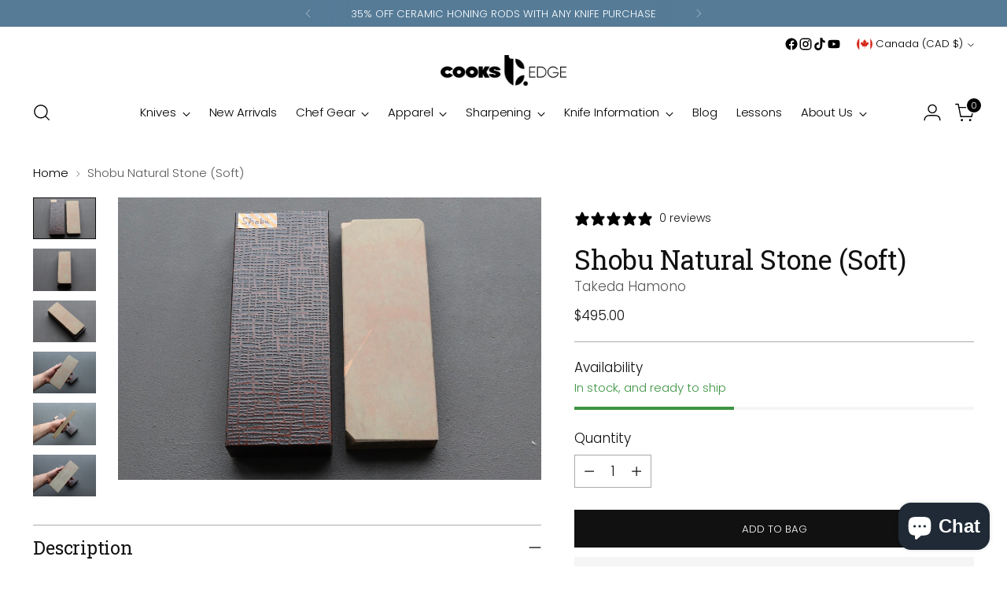

--- FILE ---
content_type: text/html; charset=utf-8
request_url: https://thecooksedge.com//variants/39342514110566/?section_id=store-availability
body_size: 316
content:
<div id="shopify-section-store-availability" class="shopify-section"><div
  class="store-availability-container"
  data-section-id="store-availability"
  data-section-type="store-availability"
><div class="store-availability">
      <div class="store-availability__icon">
        <span class="icon icon-new icon-checkmark ">
  <svg viewBox="0 0 24 24" fill="none" xmlns="http://www.w3.org/2000/svg"><path d="m1.88 11.988 6.21 6.103L22.467 3.83" stroke="currentColor" stroke-width="3.055"/></svg>
</span>

      </div>
      <div class="store-availability__information fs-body-100">
        <div class="store-availability__information-title">
          Pickup available at The Cook&#39;s Edge HQ
        </div>
        <p class="store-availability__information-stock fs-body-75 t-opacity-80">
          <span class="flex items-center">In stock, Usually ready in 1 hour</span>
        </p>
        <div class="store-availability__information-stores">
          <button
            type="button"
            class="store-availability__information-link fs-body-75 btn btn--text-link"
            data-store-availability-drawer-trigger
            aria-haspopup="dialog"
          >View store information
</button>
        </div>
      </div>
    </div>

    <div class="store-availability__store-list-wrapper" data-store-availability-list-content>
      <div class="store-availability__store-list animation--store-availability-drawer-items"><div class="store-availability-list__item">
            <div class="store-availability-list__item-inner"><span class="icon icon-new icon-checkmark ">
  <svg viewBox="0 0 24 24" fill="none" xmlns="http://www.w3.org/2000/svg"><path d="m1.88 11.988 6.21 6.103L22.467 3.83" stroke="currentColor" stroke-width="3.055"/></svg>
</span>

<div class="store-availability-list__item-content">
                <div class="store-availability-list__location">
                  The Cook&#39;s Edge HQ
                </div>
                <p class="store-availability-list__availability-message fs-body-75">Pickup available
                    usually ready in 1 hour
</p><div class="store-availability-list__address rte fs-body-50 t-opacity-80">
                  <p>155 Queen Street<br>Unit 151<br>Charlottetown PE C1A 4B4<br>Canada</p>
                </div><p class="store-availability-list__phone fs-body-50 t-opacity-80">
                    +19023702470
                  </p></div>
            </div>
          </div></div>
    </div></div>
</div>

--- FILE ---
content_type: text/javascript; charset=utf-8
request_url: https://thecooksedge.com/products/shobu-natural-stone-soft.js
body_size: 655
content:
{"id":6585589137510,"title":"Shobu Natural Stone (Soft)","handle":"shobu-natural-stone-soft","description":"\u003cmeta charset=\"utf-8\"\u003e\n\u003cp data-mce-fragment=\"1\"\u003eWe source this stone from \u003ca href=\"https:\/\/takedahamono.com\/english\/\" target=\"_blank\" title=\"Takeda Hamono\" rel=\"noopener noreferrer\"\u003eTakeda Hamono\u003c\/a\u003e. This soft stone will leave a nice toothy edge on your knife, great for cutting through the skins of bell peppers and tomatoes.\u003c\/p\u003e\n\u003cp data-mce-fragment=\"1\"\u003eDimensions:\u003c\/p\u003e\n\u003cul\u003e\n\u003cli\u003e205mm x 75mm x 25mm\u003c\/li\u003e\n\u003cli\u003e890 grams \u003c\/li\u003e\n\u003c\/ul\u003e\n\u003cp data-mce-fragment=\"1\"\u003e \u003c\/p\u003e\n\u003cp data-mce-fragment=\"1\"\u003e*Please note, disclaimer: All natural Japanese water stones will vary in size, weight, and appearance.\u003c\/p\u003e\n\u003cp data-mce-fragment=\"1\"\u003eCare instructions for your natural water stone:\u003c\/p\u003e\n\u003cul data-mce-fragment=\"1\"\u003e\n\u003cli data-mce-fragment=\"1\"\u003eThis is a water stone, only use clean room temp water. This is a splash and go stone, DO NOT SOAK!\u003c\/li\u003e\n\u003cli data-mce-fragment=\"1\"\u003eDO NOT USE oil, this will ruin your stone and render it useless, not good.\u003c\/li\u003e\n\u003c\/ul\u003e\n\u003cul data-mce-fragment=\"1\"\u003e\n\u003cli data-mce-fragment=\"1\"\u003eI recommend purchasing a natural nagura like the\u003cspan data-mce-fragment=\"1\"\u003e \u003c\/span\u003e\u003ca href=\"https:\/\/thecooksedge.com\/collections\/natural-whetstones\/products\/imanishi-mikawa-natural-nagura-stone\" title=\"mikawa\" data-mce-fragment=\"1\" data-mce-href=\"https:\/\/thecooksedge.com\/collections\/natural-whetstones\/products\/imanishi-mikawa-natural-nagura-stone\" target=\"_blank\"\u003eMikawa\u003cspan data-mce-fragment=\"1\"\u003e \u003c\/span\u003e\u003c\/a\u003eor\u003cspan data-mce-fragment=\"1\"\u003e \u003c\/span\u003e\u003ca href=\"https:\/\/thecooksedge.com\/collections\/natural-whetstones\/products\/imanishi-kuro-natural-nagura-stone\" title=\"Kuro\" data-mce-fragment=\"1\" data-mce-href=\"https:\/\/thecooksedge.com\/collections\/natural-whetstones\/products\/imanishi-kuro-natural-nagura-stone\" target=\"_blank\"\u003eKuro\u003cspan data-mce-fragment=\"1\"\u003e \u003c\/span\u003e\u003c\/a\u003eyou will need one to build a slurry.\u003c\/li\u003e\n\u003cli data-mce-fragment=\"1\"\u003eKeep this stone flat using a\u003cspan data-mce-fragment=\"1\"\u003e \u003c\/span\u003e\u003ca href=\"https:\/\/thecooksedge.com\/collections\/sharpening-accessories\/products\/naniwa-truing-stone\" title=\"truestone\" data-mce-fragment=\"1\" data-mce-href=\"https:\/\/thecooksedge.com\/collections\/sharpening-accessories\/products\/naniwa-truing-stone\" target=\"_blank\"\u003etruing stone\u003c\/a\u003e, or\u003cspan data-mce-fragment=\"1\"\u003e \u003c\/span\u003e\u003ca href=\"https:\/\/thecooksedge.com\/collections\/honing-tools\/products\/atoma-diamond-plate-140-grit-210x75x2mm-w-holder\" title=\"atoma\" data-mce-fragment=\"1\" data-mce-href=\"https:\/\/thecooksedge.com\/collections\/honing-tools\/products\/atoma-diamond-plate-140-grit-210x75x2mm-w-holder\"\u003eAtoma plate\u003c\/a\u003e.\u003c\/li\u003e\n\u003cli data-mce-fragment=\"1\"\u003eAlways wipe your stone dry when you are done sharpening\/polishing.\u003c\/li\u003e\n\u003cli data-mce-fragment=\"1\"\u003eStore your stone in a cool dark place.\u003c\/li\u003e\n\u003c\/ul\u003e","published_at":"2021-06-01T21:47:58-03:00","created_at":"2021-06-01T21:46:38-03:00","vendor":"Takeda Hamono","type":"","tags":["NATURAL WHETSTONES","not-on-sale","TAKEDA"],"price":49500,"price_min":49500,"price_max":49500,"available":true,"price_varies":false,"compare_at_price":null,"compare_at_price_min":0,"compare_at_price_max":0,"compare_at_price_varies":false,"variants":[{"id":39342514110566,"title":"Default Title","option1":"Default Title","option2":null,"option3":null,"sku":"shobujnatsoft","requires_shipping":true,"taxable":true,"featured_image":null,"available":true,"name":"Shobu Natural Stone (Soft)","public_title":null,"options":["Default Title"],"price":49500,"weight":1000,"compare_at_price":null,"inventory_management":"shopify","barcode":"","requires_selling_plan":false,"selling_plan_allocations":[]}],"images":["\/\/cdn.shopify.com\/s\/files\/1\/2627\/1816\/products\/DA4374E0-2141-4978-9935-43AC61410A42_1_105_c.jpg?v=1622795117","\/\/cdn.shopify.com\/s\/files\/1\/2627\/1816\/products\/12255D35-977E-4980-A410-FD37385834EB_1_105_c.jpg?v=1622795117","\/\/cdn.shopify.com\/s\/files\/1\/2627\/1816\/products\/DB296443-C769-4965-A720-841D32BE6137_1_105_c.jpg?v=1622795117","\/\/cdn.shopify.com\/s\/files\/1\/2627\/1816\/products\/AADA0FFC-ACD9-47BF-8187-42C95C1480FF_1_105_c.jpg?v=1622795118","\/\/cdn.shopify.com\/s\/files\/1\/2627\/1816\/products\/4133C7E1-2034-4B0B-AE80-2F40596748EA_1_105_c.jpg?v=1622795118","\/\/cdn.shopify.com\/s\/files\/1\/2627\/1816\/products\/16369375-D389-4DF0-ABD7-289B778F065F_1_105_c.jpg?v=1622795118"],"featured_image":"\/\/cdn.shopify.com\/s\/files\/1\/2627\/1816\/products\/DA4374E0-2141-4978-9935-43AC61410A42_1_105_c.jpg?v=1622795117","options":[{"name":"Title","position":1,"values":["Default Title"]}],"url":"\/products\/shobu-natural-stone-soft","media":[{"alt":"Shobu Natural Stone (Soft) - The Cook's Edge","id":20423903019110,"position":1,"preview_image":{"aspect_ratio":1.5,"height":724,"width":1086,"src":"https:\/\/cdn.shopify.com\/s\/files\/1\/2627\/1816\/products\/DA4374E0-2141-4978-9935-43AC61410A42_1_105_c.jpg?v=1622795117"},"aspect_ratio":1.5,"height":724,"media_type":"image","src":"https:\/\/cdn.shopify.com\/s\/files\/1\/2627\/1816\/products\/DA4374E0-2141-4978-9935-43AC61410A42_1_105_c.jpg?v=1622795117","width":1086},{"alt":"Shobu Natural Stone (Soft) - The Cook's Edge","id":20423903051878,"position":2,"preview_image":{"aspect_ratio":1.5,"height":724,"width":1086,"src":"https:\/\/cdn.shopify.com\/s\/files\/1\/2627\/1816\/products\/12255D35-977E-4980-A410-FD37385834EB_1_105_c.jpg?v=1622795117"},"aspect_ratio":1.5,"height":724,"media_type":"image","src":"https:\/\/cdn.shopify.com\/s\/files\/1\/2627\/1816\/products\/12255D35-977E-4980-A410-FD37385834EB_1_105_c.jpg?v=1622795117","width":1086},{"alt":"Shobu Natural Stone (Soft) - The Cook's Edge","id":20423903084646,"position":3,"preview_image":{"aspect_ratio":1.5,"height":724,"width":1086,"src":"https:\/\/cdn.shopify.com\/s\/files\/1\/2627\/1816\/products\/DB296443-C769-4965-A720-841D32BE6137_1_105_c.jpg?v=1622795117"},"aspect_ratio":1.5,"height":724,"media_type":"image","src":"https:\/\/cdn.shopify.com\/s\/files\/1\/2627\/1816\/products\/DB296443-C769-4965-A720-841D32BE6137_1_105_c.jpg?v=1622795117","width":1086},{"alt":"Shobu Natural Stone (Soft) - The Cook's Edge","id":20423903117414,"position":4,"preview_image":{"aspect_ratio":1.5,"height":724,"width":1086,"src":"https:\/\/cdn.shopify.com\/s\/files\/1\/2627\/1816\/products\/AADA0FFC-ACD9-47BF-8187-42C95C1480FF_1_105_c.jpg?v=1622795118"},"aspect_ratio":1.5,"height":724,"media_type":"image","src":"https:\/\/cdn.shopify.com\/s\/files\/1\/2627\/1816\/products\/AADA0FFC-ACD9-47BF-8187-42C95C1480FF_1_105_c.jpg?v=1622795118","width":1086},{"alt":"Shobu Natural Stone (Soft) - The Cook's Edge","id":20423903150182,"position":5,"preview_image":{"aspect_ratio":1.5,"height":724,"width":1086,"src":"https:\/\/cdn.shopify.com\/s\/files\/1\/2627\/1816\/products\/4133C7E1-2034-4B0B-AE80-2F40596748EA_1_105_c.jpg?v=1622795118"},"aspect_ratio":1.5,"height":724,"media_type":"image","src":"https:\/\/cdn.shopify.com\/s\/files\/1\/2627\/1816\/products\/4133C7E1-2034-4B0B-AE80-2F40596748EA_1_105_c.jpg?v=1622795118","width":1086},{"alt":"Shobu Natural Stone (Soft) - The Cook's Edge","id":20423903182950,"position":6,"preview_image":{"aspect_ratio":1.5,"height":724,"width":1086,"src":"https:\/\/cdn.shopify.com\/s\/files\/1\/2627\/1816\/products\/16369375-D389-4DF0-ABD7-289B778F065F_1_105_c.jpg?v=1622795118"},"aspect_ratio":1.5,"height":724,"media_type":"image","src":"https:\/\/cdn.shopify.com\/s\/files\/1\/2627\/1816\/products\/16369375-D389-4DF0-ABD7-289B778F065F_1_105_c.jpg?v=1622795118","width":1086}],"requires_selling_plan":false,"selling_plan_groups":[]}

--- FILE ---
content_type: text/javascript; charset=utf-8
request_url: https://thecooksedge.com/products/shobu-natural-stone-soft.js
body_size: 1152
content:
{"id":6585589137510,"title":"Shobu Natural Stone (Soft)","handle":"shobu-natural-stone-soft","description":"\u003cmeta charset=\"utf-8\"\u003e\n\u003cp data-mce-fragment=\"1\"\u003eWe source this stone from \u003ca href=\"https:\/\/takedahamono.com\/english\/\" target=\"_blank\" title=\"Takeda Hamono\" rel=\"noopener noreferrer\"\u003eTakeda Hamono\u003c\/a\u003e. This soft stone will leave a nice toothy edge on your knife, great for cutting through the skins of bell peppers and tomatoes.\u003c\/p\u003e\n\u003cp data-mce-fragment=\"1\"\u003eDimensions:\u003c\/p\u003e\n\u003cul\u003e\n\u003cli\u003e205mm x 75mm x 25mm\u003c\/li\u003e\n\u003cli\u003e890 grams \u003c\/li\u003e\n\u003c\/ul\u003e\n\u003cp data-mce-fragment=\"1\"\u003e \u003c\/p\u003e\n\u003cp data-mce-fragment=\"1\"\u003e*Please note, disclaimer: All natural Japanese water stones will vary in size, weight, and appearance.\u003c\/p\u003e\n\u003cp data-mce-fragment=\"1\"\u003eCare instructions for your natural water stone:\u003c\/p\u003e\n\u003cul data-mce-fragment=\"1\"\u003e\n\u003cli data-mce-fragment=\"1\"\u003eThis is a water stone, only use clean room temp water. This is a splash and go stone, DO NOT SOAK!\u003c\/li\u003e\n\u003cli data-mce-fragment=\"1\"\u003eDO NOT USE oil, this will ruin your stone and render it useless, not good.\u003c\/li\u003e\n\u003c\/ul\u003e\n\u003cul data-mce-fragment=\"1\"\u003e\n\u003cli data-mce-fragment=\"1\"\u003eI recommend purchasing a natural nagura like the\u003cspan data-mce-fragment=\"1\"\u003e \u003c\/span\u003e\u003ca href=\"https:\/\/thecooksedge.com\/collections\/natural-whetstones\/products\/imanishi-mikawa-natural-nagura-stone\" title=\"mikawa\" data-mce-fragment=\"1\" data-mce-href=\"https:\/\/thecooksedge.com\/collections\/natural-whetstones\/products\/imanishi-mikawa-natural-nagura-stone\" target=\"_blank\"\u003eMikawa\u003cspan data-mce-fragment=\"1\"\u003e \u003c\/span\u003e\u003c\/a\u003eor\u003cspan data-mce-fragment=\"1\"\u003e \u003c\/span\u003e\u003ca href=\"https:\/\/thecooksedge.com\/collections\/natural-whetstones\/products\/imanishi-kuro-natural-nagura-stone\" title=\"Kuro\" data-mce-fragment=\"1\" data-mce-href=\"https:\/\/thecooksedge.com\/collections\/natural-whetstones\/products\/imanishi-kuro-natural-nagura-stone\" target=\"_blank\"\u003eKuro\u003cspan data-mce-fragment=\"1\"\u003e \u003c\/span\u003e\u003c\/a\u003eyou will need one to build a slurry.\u003c\/li\u003e\n\u003cli data-mce-fragment=\"1\"\u003eKeep this stone flat using a\u003cspan data-mce-fragment=\"1\"\u003e \u003c\/span\u003e\u003ca href=\"https:\/\/thecooksedge.com\/collections\/sharpening-accessories\/products\/naniwa-truing-stone\" title=\"truestone\" data-mce-fragment=\"1\" data-mce-href=\"https:\/\/thecooksedge.com\/collections\/sharpening-accessories\/products\/naniwa-truing-stone\" target=\"_blank\"\u003etruing stone\u003c\/a\u003e, or\u003cspan data-mce-fragment=\"1\"\u003e \u003c\/span\u003e\u003ca href=\"https:\/\/thecooksedge.com\/collections\/honing-tools\/products\/atoma-diamond-plate-140-grit-210x75x2mm-w-holder\" title=\"atoma\" data-mce-fragment=\"1\" data-mce-href=\"https:\/\/thecooksedge.com\/collections\/honing-tools\/products\/atoma-diamond-plate-140-grit-210x75x2mm-w-holder\"\u003eAtoma plate\u003c\/a\u003e.\u003c\/li\u003e\n\u003cli data-mce-fragment=\"1\"\u003eAlways wipe your stone dry when you are done sharpening\/polishing.\u003c\/li\u003e\n\u003cli data-mce-fragment=\"1\"\u003eStore your stone in a cool dark place.\u003c\/li\u003e\n\u003c\/ul\u003e","published_at":"2021-06-01T21:47:58-03:00","created_at":"2021-06-01T21:46:38-03:00","vendor":"Takeda Hamono","type":"","tags":["NATURAL WHETSTONES","not-on-sale","TAKEDA"],"price":49500,"price_min":49500,"price_max":49500,"available":true,"price_varies":false,"compare_at_price":null,"compare_at_price_min":0,"compare_at_price_max":0,"compare_at_price_varies":false,"variants":[{"id":39342514110566,"title":"Default Title","option1":"Default Title","option2":null,"option3":null,"sku":"shobujnatsoft","requires_shipping":true,"taxable":true,"featured_image":null,"available":true,"name":"Shobu Natural Stone (Soft)","public_title":null,"options":["Default Title"],"price":49500,"weight":1000,"compare_at_price":null,"inventory_management":"shopify","barcode":"","requires_selling_plan":false,"selling_plan_allocations":[]}],"images":["\/\/cdn.shopify.com\/s\/files\/1\/2627\/1816\/products\/DA4374E0-2141-4978-9935-43AC61410A42_1_105_c.jpg?v=1622795117","\/\/cdn.shopify.com\/s\/files\/1\/2627\/1816\/products\/12255D35-977E-4980-A410-FD37385834EB_1_105_c.jpg?v=1622795117","\/\/cdn.shopify.com\/s\/files\/1\/2627\/1816\/products\/DB296443-C769-4965-A720-841D32BE6137_1_105_c.jpg?v=1622795117","\/\/cdn.shopify.com\/s\/files\/1\/2627\/1816\/products\/AADA0FFC-ACD9-47BF-8187-42C95C1480FF_1_105_c.jpg?v=1622795118","\/\/cdn.shopify.com\/s\/files\/1\/2627\/1816\/products\/4133C7E1-2034-4B0B-AE80-2F40596748EA_1_105_c.jpg?v=1622795118","\/\/cdn.shopify.com\/s\/files\/1\/2627\/1816\/products\/16369375-D389-4DF0-ABD7-289B778F065F_1_105_c.jpg?v=1622795118"],"featured_image":"\/\/cdn.shopify.com\/s\/files\/1\/2627\/1816\/products\/DA4374E0-2141-4978-9935-43AC61410A42_1_105_c.jpg?v=1622795117","options":[{"name":"Title","position":1,"values":["Default Title"]}],"url":"\/products\/shobu-natural-stone-soft","media":[{"alt":"Shobu Natural Stone (Soft) - The Cook's Edge","id":20423903019110,"position":1,"preview_image":{"aspect_ratio":1.5,"height":724,"width":1086,"src":"https:\/\/cdn.shopify.com\/s\/files\/1\/2627\/1816\/products\/DA4374E0-2141-4978-9935-43AC61410A42_1_105_c.jpg?v=1622795117"},"aspect_ratio":1.5,"height":724,"media_type":"image","src":"https:\/\/cdn.shopify.com\/s\/files\/1\/2627\/1816\/products\/DA4374E0-2141-4978-9935-43AC61410A42_1_105_c.jpg?v=1622795117","width":1086},{"alt":"Shobu Natural Stone (Soft) - The Cook's Edge","id":20423903051878,"position":2,"preview_image":{"aspect_ratio":1.5,"height":724,"width":1086,"src":"https:\/\/cdn.shopify.com\/s\/files\/1\/2627\/1816\/products\/12255D35-977E-4980-A410-FD37385834EB_1_105_c.jpg?v=1622795117"},"aspect_ratio":1.5,"height":724,"media_type":"image","src":"https:\/\/cdn.shopify.com\/s\/files\/1\/2627\/1816\/products\/12255D35-977E-4980-A410-FD37385834EB_1_105_c.jpg?v=1622795117","width":1086},{"alt":"Shobu Natural Stone (Soft) - The Cook's Edge","id":20423903084646,"position":3,"preview_image":{"aspect_ratio":1.5,"height":724,"width":1086,"src":"https:\/\/cdn.shopify.com\/s\/files\/1\/2627\/1816\/products\/DB296443-C769-4965-A720-841D32BE6137_1_105_c.jpg?v=1622795117"},"aspect_ratio":1.5,"height":724,"media_type":"image","src":"https:\/\/cdn.shopify.com\/s\/files\/1\/2627\/1816\/products\/DB296443-C769-4965-A720-841D32BE6137_1_105_c.jpg?v=1622795117","width":1086},{"alt":"Shobu Natural Stone (Soft) - The Cook's Edge","id":20423903117414,"position":4,"preview_image":{"aspect_ratio":1.5,"height":724,"width":1086,"src":"https:\/\/cdn.shopify.com\/s\/files\/1\/2627\/1816\/products\/AADA0FFC-ACD9-47BF-8187-42C95C1480FF_1_105_c.jpg?v=1622795118"},"aspect_ratio":1.5,"height":724,"media_type":"image","src":"https:\/\/cdn.shopify.com\/s\/files\/1\/2627\/1816\/products\/AADA0FFC-ACD9-47BF-8187-42C95C1480FF_1_105_c.jpg?v=1622795118","width":1086},{"alt":"Shobu Natural Stone (Soft) - The Cook's Edge","id":20423903150182,"position":5,"preview_image":{"aspect_ratio":1.5,"height":724,"width":1086,"src":"https:\/\/cdn.shopify.com\/s\/files\/1\/2627\/1816\/products\/4133C7E1-2034-4B0B-AE80-2F40596748EA_1_105_c.jpg?v=1622795118"},"aspect_ratio":1.5,"height":724,"media_type":"image","src":"https:\/\/cdn.shopify.com\/s\/files\/1\/2627\/1816\/products\/4133C7E1-2034-4B0B-AE80-2F40596748EA_1_105_c.jpg?v=1622795118","width":1086},{"alt":"Shobu Natural Stone (Soft) - The Cook's Edge","id":20423903182950,"position":6,"preview_image":{"aspect_ratio":1.5,"height":724,"width":1086,"src":"https:\/\/cdn.shopify.com\/s\/files\/1\/2627\/1816\/products\/16369375-D389-4DF0-ABD7-289B778F065F_1_105_c.jpg?v=1622795118"},"aspect_ratio":1.5,"height":724,"media_type":"image","src":"https:\/\/cdn.shopify.com\/s\/files\/1\/2627\/1816\/products\/16369375-D389-4DF0-ABD7-289B778F065F_1_105_c.jpg?v=1622795118","width":1086}],"requires_selling_plan":false,"selling_plan_groups":[]}